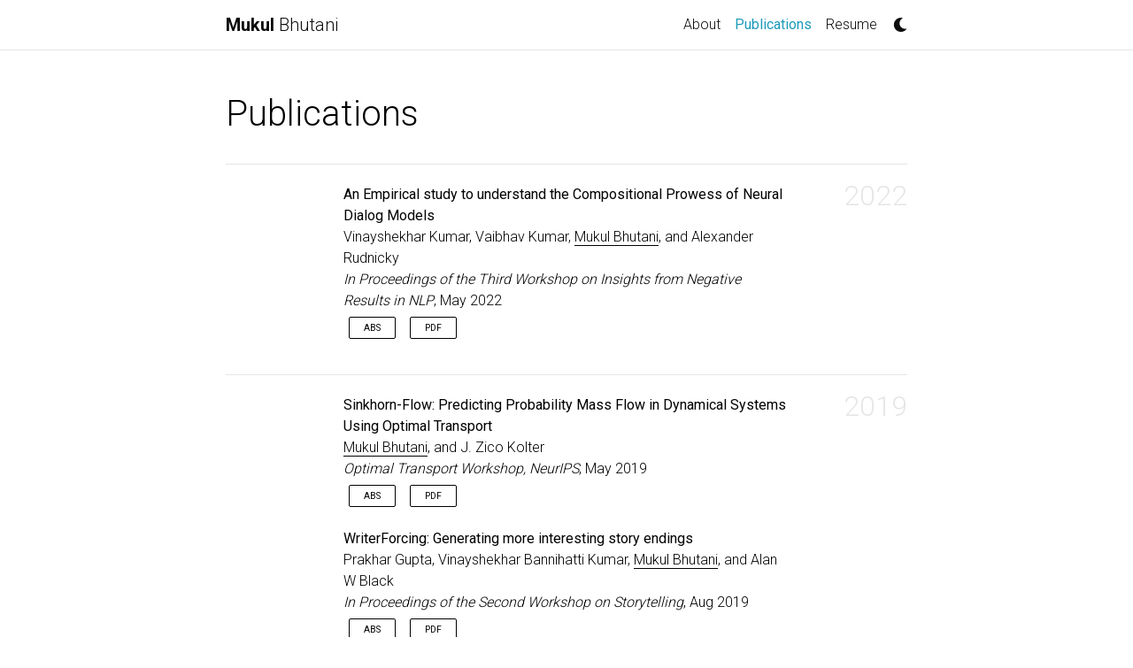

--- FILE ---
content_type: text/html; charset=utf-8
request_url: https://www.mukulbhutani.com/publications/
body_size: 5232
content:
<!DOCTYPE html> <html lang="en"> <head> <meta http-equiv="Content-Type" content="text/html; charset=UTF-8"> <meta charset="utf-8"> <meta name="viewport" content="width=device-width, initial-scale=1, shrink-to-fit=no"> <meta http-equiv="X-UA-Compatible" content="IE=edge"> <title>Publications | Mukul Bhutani</title> <meta name="author" content="Mukul Bhutani"> <meta name="description" content="A simple, whitespace theme for academics. Based on [*folio](https://github.com/bogoli/-folio) design. "> <meta name="keywords" content="jekyll, jekyll-theme, academic-website, portfolio-website"> <link href="https://cdn.jsdelivr.net/npm/bootstrap@4.6.1/dist/css/bootstrap.min.css" rel="stylesheet" integrity="sha256-DF7Zhf293AJxJNTmh5zhoYYIMs2oXitRfBjY+9L//AY=" crossorigin="anonymous"> <link rel="stylesheet" href="https://cdn.jsdelivr.net/npm/mdbootstrap@4.20.0/css/mdb.min.css" integrity="sha256-jpjYvU3G3N6nrrBwXJoVEYI/0zw8htfFnhT9ljN3JJw=" crossorigin="anonymous"> <link rel="stylesheet" href="https://cdn.jsdelivr.net/npm/@fortawesome/fontawesome-free@5.15.4/css/all.min.css" integrity="sha256-mUZM63G8m73Mcidfrv5E+Y61y7a12O5mW4ezU3bxqW4=" crossorigin="anonymous"> <link rel="stylesheet" href="https://cdn.jsdelivr.net/npm/academicons@1.9.1/css/academicons.min.css" integrity="sha256-i1+4qU2G2860dGGIOJscdC30s9beBXjFfzjWLjBRsBg=" crossorigin="anonymous"> <link rel="stylesheet" type="text/css" href="https://fonts.googleapis.com/css?family=Roboto:300,400,500,700%7CRoboto+Slab:100,300,400,500,700%7CMaterial+Icons"> <link rel="stylesheet" href="https://cdn.jsdelivr.net/gh/jwarby/jekyll-pygments-themes@master/github.css" media="" id="highlight_theme_light"> <link rel="stylesheet" href="/assets/css/main.css"> <link rel="canonical" href="https://mukulbhutani.com/publications/"> <link rel="stylesheet" href="https://cdn.jsdelivr.net/gh/jwarby/jekyll-pygments-themes@master/native.css" media="none" id="highlight_theme_dark"> <script src="/assets/js/theme.js"></script> <script src="/assets/js/dark_mode.js"></script> </head> <body class="fixed-top-nav sticky-bottom-footer"> <header> <nav id="navbar" class="navbar navbar-light navbar-expand-sm fixed-top"> <div class="container"> <a class="navbar-brand title font-weight-lighter" href="/"><span class="font-weight-bold">Mukul </span>Bhutani</a> <button class="navbar-toggler collapsed ml-auto" type="button" data-toggle="collapse" data-target="#navbarNav" aria-controls="navbarNav" aria-expanded="false" aria-label="Toggle navigation"> <span class="sr-only">Toggle navigation</span> <span class="icon-bar top-bar"></span> <span class="icon-bar middle-bar"></span> <span class="icon-bar bottom-bar"></span> </button> <div class="collapse navbar-collapse text-right" id="navbarNav"> <ul class="navbar-nav ml-auto flex-nowrap"> <li class="nav-item "> <a class="nav-link" href="/">About</a> </li> <li class="nav-item active"> <a class="nav-link" href="/publications/">Publications<span class="sr-only">(current)</span></a> </li> <li class="nav-item "> <a class="nav-link" href="/cv/">Resume</a> </li> <li class="toggle-container"> <button id="light-toggle" title="Change theme"> <i class="fas fa-moon"></i> <i class="fas fa-sun"></i> </button> </li> </ul> </div> </div> </nav> <progress id="progress" value="0"> <div class="progress-container"> <span class="progress-bar"></span> </div> </progress> </header> <div class="container mt-5"> <div class="post"> <header class="post-header"> <h1 class="post-title">Publications</h1> <p class="post-description"></p> </header> <article> <div class="publications"> <h2 class="year">2022</h2> <ol class="bibliography"><li> <div class="row"> <div class="col-sm-2 abbr"></div> <div id="kumar-etal-2022-empirical" class="col-sm-8"> <div class="title">An Empirical study to understand the Compositional Prowess of Neural Dialog Models</div> <div class="author"> Vinayshekhar Kumar, Vaibhav Kumar, <em>Mukul Bhutani</em>, and Alexander Rudnicky</div> <div class="periodical"> <em>In Proceedings of the Third Workshop on Insights from Negative Results in NLP</em>, May 2022 </div> <div class="periodical"> </div> <div class="links"> <a class="abstract btn btn-sm z-depth-0" role="button">Abs</a> <a href="/assets/pdf/papers/dialog_composition.pdf" class="btn btn-sm z-depth-0" role="button">PDF</a> </div> <div class="badges"> </div> <div class="abstract hidden"> <p>In this work, we examine the problems associated with neural dialog models under the common theme of compositionality. Specifically, we investigate three manifestations of compositionality: (1) Productivity, (2) Substitutivity, and (3) Systematicity. These manifestations shed light on the generalization, syntactic robustness, and semantic capabilities of neural dialog models. We design probing experiments by perturbing the training data to study the above phenomenon. We make informative observations based on automated metrics and hope that this work increases research interest in understanding the capacity of these models.</p> </div> </div> </div> </li></ol> <h2 class="year">2019</h2> <ol class="bibliography"> <li> <div class="row"> <div class="col-sm-2 abbr"></div> <div id="https://doi.org/10.48550/arxiv.2303.07675" class="col-sm-8"> <div class="title">Sinkhorn-Flow: Predicting Probability Mass Flow in Dynamical Systems Using Optimal Transport</div> <div class="author"> <em>Mukul Bhutani</em>, and J. Zico Kolter</div> <div class="periodical"> <em>Optimal Transport Workshop, NeurIPS</em>, May 2019 </div> <div class="periodical"> </div> <div class="links"> <a class="abstract btn btn-sm z-depth-0" role="button">Abs</a> <a href="/assets/pdf/papers/sinkhorn.pdf" class="btn btn-sm z-depth-0" role="button">PDF</a> </div> <div class="badges"> </div> <div class="abstract hidden"> <p>Predicting how distributions over discrete variables vary over time is a common task in time series forecasting. But whereas most approaches focus on merely predicting the distribution at subsequent time steps, a crucial piece of information in many settings is to determine how this probability mass flows between the different elements over time. We propose a new approach to predicting such mass flow over time using optimal transport. Specifically, we propose a generic approach to predicting transport matrices in end-to-end deep learning systems, replacing the standard softmax operation with Sinkhorn iterations. We apply our approach to the task of predicting how communities will evolve over time in social network settings, and show that the approach improves substantially over alternative prediction methods. We specifically highlight results on the task of predicting faction evolution in Ukrainian parliamentary voting.</p> </div> </div> </div> </li> <li> <div class="row"> <div class="col-sm-2 abbr"></div> <div id="gupta-etal-2019-writerforcing" class="col-sm-8"> <div class="title">WriterForcing: Generating more interesting story endings</div> <div class="author"> Prakhar Gupta, Vinayshekhar Bannihatti Kumar, <em>Mukul Bhutani</em>, and Alan W Black</div> <div class="periodical"> <em>In Proceedings of the Second Workshop on Storytelling</em>, Aug 2019 </div> <div class="periodical"> </div> <div class="links"> <a class="abstract btn btn-sm z-depth-0" role="button">Abs</a> <a href="/assets/pdf/papers/writer_forcing.pdf" class="btn btn-sm z-depth-0" role="button">PDF</a> </div> <div class="badges"> </div> <div class="abstract hidden"> <p>We study the problem of generating interesting endings for stories. Neural generative models have shown promising results for various text generation problems. Sequence to Sequence (Seq2Seq) models are typically trained to generate a single output sequence for a given input sequence. However, in the context of a story, multiple endings are possible. Seq2Seq models tend to ignore the context and generate generic and dull responses. Very few works have studied generating diverse and interesting story endings for the same story context. In this paper, we propose models which generate more diverse and interesting outputs by 1) training models to focus attention on important keyphrases of the story, and 2) promoting generating nongeneric words. We show that the combination of the two leads to more interesting endings.</p> </div> </div> </div> </li> </ol> <h2 class="year">2018</h2> <ol class="bibliography"><li> <div class="row"> <div class="col-sm-2 abbr"></div> <div id="DBLP:journals/corr/abs-1806-05454" class="col-sm-8"> <div class="title">Low-rank geometric mean metric learning</div> <div class="author"> <em>Mukul Bhutani</em>, Pratik Jawanpuria, Hiroyuki Kasai, and Bamdev Mishra</div> <div class="periodical"> <em>Geometry in Machine Learning (GiMLi) workshop, ICML </em>, Aug 2018 </div> <div class="periodical"> </div> <div class="links"> <a class="abstract btn btn-sm z-depth-0" role="button">Abs</a> <a href="/assets/pdf/papers/gmml.pdf" class="btn btn-sm z-depth-0" role="button">PDF</a> </div> <div class="badges"> </div> <div class="abstract hidden"> <p>We propose a low-rank approach to learning a Mahalanobis metric from data. Inspired by the recent geometric mean metric learning (GMML) algorithm, we propose a low-rank variant of the algorithm. This allows to jointly learn a low-dimensional subspace where the data reside and the Mahalanobis metric that appropriately fits the data. Our results show that we compete effectively with GMML at lower ranks.</p> </div> </div> </div> </li></ol> <h2 class="year">2017</h2> <ol class="bibliography"> <li> <div class="row"> <div class="col-sm-2 abbr"></div> <div id="10.1007/978-3-319-71273-4_13" class="col-sm-8"> <div class="title">MRNet-Product2Vec: A Multi-task Recurrent Neural Network for Product Embeddings</div> <div class="author"> Arijit Biswas, <em>Mukul Bhutani</em>, and Subhajit Sanyal</div> <div class="periodical"> <em>In ECML PKDD</em>, Aug 2017 </div> <div class="periodical"> </div> <div class="links"> <a class="abstract btn btn-sm z-depth-0" role="button">Abs</a> <a href="/assets/pdf/papers/mrnet_product2vec.pdf" class="btn btn-sm z-depth-0" role="button">PDF</a> </div> <div class="badges"> </div> <div class="abstract hidden"> <p>E-commerce websites such as Amazon, Alibaba, Flipkart, and Walmart sell billions of products. Machine learning (ML) algorithms involving products are often used to improve the customer experience and increase revenue, e.g., product similarity, recommendation, and price estimation. The products are required to be represented as features before training an ML algorithm. In this paper, we propose an approach called MRNet-Product2Vec for creating generic embeddings of products within an e-commerce ecosystem. We learn a dense and low-dimensional embedding where a diverse set of signals related to a product are explicitly injected into its representation. We train a Discriminative Multi-task Bidirectional Recurrent Neural Network (RNN), where the input is a product title fed through a Bidirectional RNN and at the output, product labels corresponding to fifteen different tasks are predicted. The task set includes several intrinsic characteristics about a product such as price, weight, size, color, popularity, and material. We evaluate the proposed embedding quantitatively and qualitatively. We demonstrate that they are almost as good as sparse and extremely high-dimensional TF-IDF representation in spite of having less than 3% of the TF-IDF dimension. We also use a multimodal autoencoder for comparing products from different language-regions and show preliminary yet promising qualitative results.</p> </div> </div> </div> </li> <li> <div class="row"> <div class="col-sm-2 abbr"></div> <div id="matrixCompletion" class="col-sm-8"> <div class="title">A two-dimensional decomposition approach for matrix completion through gossip</div> <div class="author"> <em>Mukul Bhutani</em>, and Bamdev Mishra</div> <div class="periodical"> <em>Emergent Communication Workshop, NeurIPS </em>, Aug 2017 </div> <div class="periodical"> </div> <div class="links"> <a class="abstract btn btn-sm z-depth-0" role="button">Abs</a> <a href="/assets/pdf/papers/matrix_completion_gossip.pdf" class="btn btn-sm z-depth-0" role="button">PDF</a> </div> <div class="badges"> </div> <div class="abstract hidden"> <p>Factoring a matrix into two low rank matrices is at the heart of many problems. The problem of matrix completion especially uses it to decompose a sparse matrix into two non sparse, low rank matrices which can then be used to predict unknown entries of the original matrix. We present a scalable and decentralized approach in which instead of learning two factors for the original input matrix, we decompose the original matrix into a grid blocks, each of whose factors can be individually learned just by communicating (gossiping) with neighboring blocks. This eliminates any need for a central server. We show that our algorithm performs well on both synthetic and real datasets.</p> </div> </div> </div> </li> </ol> </div> </article> </div> </div> <footer class="sticky-bottom mt-5"> <div class="container"> © Copyright 2023 Mukul Bhutani. Powered by <a href="https://jekyllrb.com/" target="_blank" rel="external nofollow noopener">Jekyll</a> with <a href="https://github.com/alshedivat/al-folio" rel="external nofollow noopener" target="_blank">al-folio</a> theme. Hosted by <a href="https://pages.github.com/" target="_blank" rel="external nofollow noopener">GitHub Pages</a>. Photos from <a href="https://unsplash.com" target="_blank" rel="external nofollow noopener">Unsplash</a>. </div> </footer> <script src="https://cdn.jsdelivr.net/npm/jquery@3.6.0/dist/jquery.min.js" integrity="sha256-/xUj+3OJU5yExlq6GSYGSHk7tPXikynS7ogEvDej/m4=" crossorigin="anonymous"></script> <script src="https://cdn.jsdelivr.net/npm/bootstrap@4.6.1/dist/js/bootstrap.bundle.min.js" integrity="sha256-fgLAgv7fyCGopR/gBNq2iW3ZKIdqIcyshnUULC4vex8=" crossorigin="anonymous"></script> <script src="https://cdn.jsdelivr.net/npm/mdbootstrap@4.20.0/js/mdb.min.js" integrity="sha256-NdbiivsvWt7VYCt6hYNT3h/th9vSTL4EDWeGs5SN3DA=" crossorigin="anonymous"></script> <script defer src="https://cdn.jsdelivr.net/npm/masonry-layout@4.2.2/dist/masonry.pkgd.min.js" integrity="sha256-Nn1q/fx0H7SNLZMQ5Hw5JLaTRZp0yILA/FRexe19VdI=" crossorigin="anonymous"></script> <script defer src="https://cdn.jsdelivr.net/npm/imagesloaded@4/imagesloaded.pkgd.min.js"></script> <script defer src="/assets/js/masonry.js" type="text/javascript"></script> <script defer src="https://cdn.jsdelivr.net/npm/medium-zoom@1.0.8/dist/medium-zoom.min.js" integrity="sha256-7PhEpEWEW0XXQ0k6kQrPKwuoIomz8R8IYyuU1Qew4P8=" crossorigin="anonymous"></script> <script defer src="/assets/js/zoom.js"></script> <script defer src="/assets/js/common.js"></script> <script type="text/javascript">window.MathJax={tex:{tags:"ams"}};</script> <script defer type="text/javascript" id="MathJax-script" src="https://cdn.jsdelivr.net/npm/mathjax@3.2.0/es5/tex-mml-chtml.js"></script> <script defer src="https://polyfill.io/v3/polyfill.min.js?features=es6"></script> <script type="text/javascript">function progressBarSetup(){"max"in document.createElement("progress")?(initializeProgressElement(),$(document).on("scroll",function(){progressBar.attr({value:getCurrentScrollPosition()})}),$(window).on("resize",initializeProgressElement)):(resizeProgressBar(),$(document).on("scroll",resizeProgressBar),$(window).on("resize",resizeProgressBar))}function getCurrentScrollPosition(){return $(window).scrollTop()}function initializeProgressElement(){let e=$("#navbar").outerHeight(!0);$("body").css({"padding-top":e}),$("progress-container").css({"padding-top":e}),progressBar.css({top:e}),progressBar.attr({max:getDistanceToScroll(),value:getCurrentScrollPosition()})}function getDistanceToScroll(){return $(document).height()-$(window).height()}function resizeProgressBar(){progressBar.css({width:getWidthPercentage()+"%"})}function getWidthPercentage(){return getCurrentScrollPosition()/getDistanceToScroll()*100}const progressBar=$("#progress");window.onload=function(){setTimeout(progressBarSetup,50)};</script> </body> </html>

--- FILE ---
content_type: text/css; charset=utf-8
request_url: https://www.mukulbhutani.com/assets/css/main.css
body_size: 2579
content:
:root{--global-bg-color:#fff;--global-code-bg-color:rgba(181,9,172,0.05);--global-text-color:#000;--global-text-color-light:#828282;--global-theme-color:rgba(9,146,181,0.9607843137);--global-hover-color:rgba(9,146,181,0.9607843137);--global-footer-bg-color:#1c1c1d;--global-footer-text-color:#e8e8e8;--global-footer-link-color:#fff;--global-distill-app-color:#828282;--global-divider-color:rgba(0,0,0,.1);--global-card-bg-color:#fff}:root .fa-sun{display:none}:root .fa-moon{padding-left:10px;padding-top:12px;display:block}:root .repo-img-light{display:block}:root .repo-img-dark{display:none}html[data-theme=dark]{--global-bg-color:#1c1c1d;--global-code-bg-color:#2c3237;--global-text-color:#e8e8e8;--global-text-color-light:#e8e8e8;--global-theme-color:#2698ba;--global-hover-color:#2698ba;--global-footer-bg-color:#e8e8e8;--global-footer-text-color:#1c1c1d;--global-footer-link-color:#000;--global-distill-app-color:#e8e8e8;--global-divider-color:#424246;--global-card-bg-color:#212529}html[data-theme=dark] .fa-sun{padding-left:10px;padding-top:12px;display:block}html[data-theme=dark] .fa-moon{display:none}html[data-theme=dark] .repo-img-light{display:none}html[data-theme=dark] .repo-img-dark{display:block}body{padding-bottom:70px;color:var(--global-text-color);background-color:var(--global-bg-color)}body h1,body h2,body h3,body h4,body h5,body h6{scroll-margin-top:66px}body.fixed-top-nav{padding-top:56px}body.sticky-bottom-footer{padding-bottom:0}.container{max-width:800px}.profile img{width:100%}p,h1,h2,h3,h4,h5,h6,em,div,li,span,strong{color:var(--global-text-color)}hr{border-top:1px solid var(--global-divider-color)}table td,table th{color:var(--global-text-color)}table td{font-size:1rem}a,table.table a{color:var(--global-theme-color)}a:hover,table.table a:hover{color:var(--global-theme-color);text-decoration:underline}a:hover:after :not(.nav-item.dropdown),table.table a:hover:after :not(.nav-item.dropdown){width:100%}figure,img{max-width:90vw}blockquote{background:var(--global-bg-color);border-left:2px solid var(--global-theme-color);margin:1.5em 10px;padding:.5em 10px;font-size:1.2rem}.equation{margin-bottom:1rem;text-align:center}.caption{font-size:.875rem;margin-top:.75rem;margin-bottom:1.5rem;text-align:center}.card{background-color:var(--global-card-bg-color)}.card img{width:100%}.card .card-title{color:var(--global-text-color)}.card .card-item{width:auto;margin-bottom:10px}.card .card-item .row{display:flex;align-items:center}.citation,.citation-number{color:var(--global-theme-color)}.profile{width:100%}.profile .address{margin-bottom:5px;margin-top:5px;font-family:monospace}.profile .address p{display:inline-block;margin:0}.profile.float-right{margin-left:1rem}.profile.float-left{margin-right:1rem}@media(min-width:576px){.profile{width:30%}.profile .address p{display:block}}.post-description{margin-bottom:2rem;font-size:.875rem}.post-description a{color:inherit}.post-description a:hover{color:var(--global-theme-color);text-decoration:none}.navbar{box-shadow:none;border-bottom:1px solid var(--global-divider-color);background-color:var(--global-bg-color);opacity:.95}.navbar .dropdown-menu{background-color:var(--global-bg-color);border:1px solid var(--global-divider-color)}.navbar .dropdown-menu a:not(.active){color:var(--global-text-color)}.navbar .dropdown-menu a:hover{color:var(--global-hover-color)}.navbar .dropdown-menu .dropdown-divider{border-top:1px solid var(--global-divider-color)!important}.dropdown-item{color:var(--global-text-color)}.dropdown-item:hover{color:var(--global-hover-color);background-color:var(--global-bg-color)}.navbar.navbar-light a:hover{text-decoration:none}.navbar.navbar-light .navbar-brand{color:var(--global-text-color)}.navbar.navbar-light .navbar-nav .nav-item .nav-link{color:var(--global-text-color)}.navbar.navbar-light .navbar-nav .nav-item .nav-link:hover{color:var(--global-hover-color)}.navbar.navbar-light .navbar-nav .nav-item.active>.nav-link{background-color:inherit;font-weight:bolder;color:var(--global-theme-color)}.navbar.navbar-light .navbar-nav .nav-item.active>.nav-link:hover{color:var(--global-hover-color)}.navbar.navbar-light .navbar-brand.social{padding-bottom:0;padding-top:0;font-size:1.7rem}.navbar.navbar-light .navbar-brand.social a i::before{color:var(--global-text-color);transition-property:all .2s ease-in-out}.navbar.navbar-light .navbar-brand.social a:hover i::before{color:var(--global-theme-color)}.navbar-toggler .icon-bar{display:block;width:22px;height:2px;background-color:var(--global-text-color);border-radius:1px;margin-bottom:4px;transition:all .2s}.navbar-toggler .top-bar{transform:rotate(45deg);transform-origin:10% 10%}.navbar-toggler .middle-bar{opacity:0}.navbar-toggler .bottom-bar{transform:rotate(-45deg);transform-origin:10% 90%}.navbar-toggler.collapsed .top-bar{transform:rotate(0)}.navbar-toggler.collapsed .middle-bar{opacity:1}.navbar-toggler.collapsed .bottom-bar{transform:rotate(0)}#light-toggle{padding:0;border:0;background-color:inherit;color:var(--global-text-color)}
#light-toggle:hover{color:var(--global-hover-color)}.social{text-align:center}.social .contact-icons{font-size:4rem}.social .contact-icons a i::before{color:var(--global-text-color);transition-property:all .2s ease-in-out}.social .contact-icons a:hover i::before{color:var(--global-theme-color)}.social .contact-note{font-size:.8rem}footer.fixed-bottom{background-color:var(--global-footer-bg-color);font-size:.75rem}footer.fixed-bottom .container{color:var(--global-footer-text-color);padding-top:9px;padding-bottom:8px}footer.fixed-bottom a{color:var(--global-footer-link-color)}footer.fixed-bottom a:hover{color:var(--global-theme-color);text-decoration:none}footer.sticky-bottom{border-top:1px solid var(--global-divider-color);padding-top:40px;padding-bottom:40px;font-size:.9rem}.cv{margin-bottom:40px}.cv .card{background-color:var(--global-card-bg-color);border:1px solid var(--global-divider-color)}.cv .card .list-group-item{background-color:inherit;border-color:var(--global-divider-color)}.cv .card .list-group-item .badge{color:var(--global-card-bg-color)!important;background-color:var(--global-theme-color)!important}@media(min-width:768px){.repo{max-width:50%}}.header-bar{border-bottom:1px solid var(--global-divider-color);text-align:center;padding-top:2rem;padding-bottom:3rem}.header-bar h1{color:var(--global-theme-color);font-size:5rem}.tag-list{border-bottom:1px solid var(--global-divider-color);text-align:center;padding-top:1rem}.tag-list ul{justify-content:center;display:flow-root}.tag-list ul p,.tag-list ul li{list-style:none;display:inline-block;padding:1rem .5rem;color:var(--global-text-color-light)}.post-list{margin:0;margin-bottom:40px;padding:0}.post-list li{border-bottom:1px solid var(--global-divider-color);list-style:none;padding-top:2rem;padding-bottom:2rem}.post-list li .post-meta{color:var(--global-text-color-light);font-size:.875rem;margin-bottom:0}.post-list li .post-tags{color:var(--global-text-color-light);font-size:.875rem;padding-top:.25rem;padding-bottom:0}.post-list li a{color:var(--global-text-color);text-decoration:none}.post-list li a:hover{color:var(--global-theme-color)}.pagination .page-item .page-link{color:var(--global-text-color)}.pagination .page-item .page-link:hover{color:#000}.pagination .page-item.active .page-link{color:#fff;background-color:var(--global-theme-color)}.pagination .page-item.active .page-link:hover{background-color:var(--global-theme-color)}.distill a:hover{border-bottom-color:var(--global-theme-color);text-decoration:none}.projects a{text-decoration:none}.projects a:hover .card-title{color:var(--global-theme-color)}.projects .card img{width:100%}.projects .card-item{width:auto;margin-bottom:10px}.projects .card-item .row{display:flex;align-items:center}.projects .grid-sizer,.projects .grid-item{width:250px;margin-bottom:10px}.projects h2.category{color:var(--global-divider-color);border-bottom:1px solid var(--global-divider-color);padding-top:.5rem;margin-top:2rem;margin-bottom:1rem;text-align:right}.publications{margin-top:2rem}.publications h1{color:var(--global-theme-color);font-size:2rem;text-align:center;margin-top:1em;margin-bottom:1em}.publications h2{margin-bottom:1rem}.publications h2 span{font-size:1.5rem}.publications h2.year{color:var(--global-divider-color);border-top:1px solid var(--global-divider-color);padding-top:1rem;margin-top:2rem;margin-bottom:-2rem;text-align:right}.publications ol.bibliography{list-style:none;padding:0;margin-top:0}.publications ol.bibliography li{margin-bottom:1rem}.publications ol.bibliography li .preview{width:100%;min-width:80px;max-width:200px}.publications ol.bibliography li .abbr{height:2rem;margin-bottom:.5rem}.publications ol.bibliography li .abbr abbr{display:inline-block;background-color:var(--global-theme-color);padding-left:1rem;padding-right:1rem}.publications ol.bibliography li .abbr abbr a{color:white}.publications ol.bibliography li .abbr abbr a:hover{text-decoration:none}.publications ol.bibliography li .abbr .award{color:var(--global-theme-color)!important;border:1px solid var(--global-theme-color)}.publications ol.bibliography li .title{font-weight:bolder}.publications ol.bibliography li .author a{border-bottom:1px dashed var(--global-theme-color)}.publications ol.bibliography li .author a:hover{border-bottom-style:solid;text-decoration:none}.publications ol.bibliography li .author>em{border-bottom:1px solid;font-style:normal}.publications ol.bibliography li .author>span.more-authors{color:var(--global-text-color-light);border-bottom:1px dashed var(--global-text-color-light);cursor:pointer}.publications ol.bibliography li .author>span.more-authors:hover{color:var(--global-text-color);border-bottom:1px dashed var(--global-text-color)}.publications ol.bibliography li .links a.btn{color:var(--global-text-color);border:1px solid var(--global-text-color);padding-left:1rem;padding-right:1rem;padding-top:.25rem;padding-bottom:.25rem}.publications ol.bibliography li .links a.btn:hover{color:var(--global-theme-color);border-color:var(--global-theme-color)}
.publications ol.bibliography li .badges span{display:inline-block;color:#000;height:100%;padding-left:.5rem;vertical-align:middle}.publications ol.bibliography li .badges span:hover{text-decoration:underline}.publications ol.bibliography li .hidden{font-size:.875rem;max-height:0;overflow:hidden;text-align:justify;transition-property:.15s ease;-moz-transition:.15s ease;-ms-transition:.15s ease;-o-transition:.15s ease;transition:all .15s ease}.publications ol.bibliography li .hidden p{line-height:1.4em;margin:10px}.publications ol.bibliography li .hidden pre{font-size:1em;line-height:1.4em;padding:10px}.publications ol.bibliography li .hidden.open{max-height:100em;transition-property:.15s ease;-moz-transition:.15s ease;-ms-transition:.15s ease;-o-transition:.15s ease;transition:all .15s ease}.publications ol.bibliography li div.abstract.hidden{border:dashed 1px var(--global-bg-color)}.publications ol.bibliography li div.abstract.hidden.open{border-color:var(--global-text-color)}figure.highlight{margin:0 0 1rem}pre{color:var(--global-theme-color);background-color:var(--global-code-bg-color);border-radius:6px;padding:6px 12px}pre pre,pre code{background-color:transparent;border-radius:0;padding:0}code{color:var(--global-theme-color);background-color:var(--global-code-bg-color);border-radius:3px;padding:3px 3px}html.transition,html.transition *,html.transition *:before,html.transition *:after{transition:all 750ms!important;transition-delay:0!important}.post .post-meta{color:var(--global-text-color-light);font-size:.875rem;margin-bottom:0}.post .post-tags{color:var(--global-text-color-light);font-size:.875rem;padding-top:.25rem;padding-bottom:1rem}.post .post-tags a{color:var(--global-text-color-light);text-decoration:none}.post .post-tags a:hover{color:var(--global-theme-color)}.post .post-content blockquote{border-left:5px solid var(--global-theme-color);padding:8px}progress{position:fixed;left:0;top:56px;z-index:10;width:100%;height:1px;-webkit-appearance:none;-moz-appearance:none;appearance:none;border:0;background-color:transparent;color:var(--global-theme-color)}progress::-webkit-progress-bar{background-color:transparent}progress::-webkit-progress-value{background-color:var(--global-theme-color)}progress::-moz-progress-bar{background-color:var(--global-theme-color)}.progress-container{width:100%;background-color:transparent;position:fixed;top:56px;left:0;height:5px;display:block}.progress-bar{background-color:var(--global-theme-color);width:0;display:block;height:inherit}d-byline{border-top-color:var(--global-divider-color)!important}d-byline h3{color:var(--global-text-color)!important}d-byline a,d-article d-byline a{color:var(--global-text-color)!important}d-byline a:hover,d-article d-byline a:hover{color:var(--global-hover-color)!important}d-article{border-top-color:var(--global-divider-color)!important}d-article p,d-article h1,d-article h2,d-article h3,d-article h4,d-article h5,d-article h6,d-article li,d-article table{color:var(--global-text-color)!important}d-article h1,d-article h2,d-article hr,d-article table,d-article table th,d-article table td{border-bottom-color:var(--global-divider-color)!important}d-article a{color:var(--global-theme-color)!important}d-article a:hover{color:var(--global-theme-color)!important}d-article b i{display:inline}d-article d-contents{align-self:start;grid-column:1/4;grid-row:auto/span 4;justify-self:end;margin-top:0;padding-left:2em;padding-right:3em;border-right:1px solid var(--global-divider-color);width:max(70%,300px);margin-right:0;margin-top:0;display:grid;grid-template-columns:minmax(8px,1fr) [toc] auto minmax(8px,1fr) [toc-line] 1px minmax(32px,2fr)}d-article d-contents nav{grid-column:toc}d-article d-contents nav a{border-bottom:none!important}d-article d-contents nav a:hover{border-bottom:1px solid var(--global-text-color)!important}d-article d-contents nav h3{margin-top:0;margin-bottom:1em}d-article d-contents nav div{display:block;outline:0;margin-bottom:.8em;color:rgba(0,0,0,0.8);font-weight:bold}d-article d-contents nav ul{padding-left:1em;margin-top:0;margin-bottom:6px;list-style-type:none}d-article d-contents nav ul li{margin-bottom:.25em}d-article d-contents .figcaption{line-height:1.4em}d-article d-contents toc-line{border-right:1px solid var(--global-divider-color);grid-column:toc-line}d-article d-footnote{scroll-margin-top:66px}d-appendix{border-top-color:var(--global-divider-color)!important;color:var(--global-distill-app-color)!important}d-appendix h3,d-appendix li,d-appendix span{color:var(--global-distill-app-color)!important}d-appendix a,d-appendix a.footnote-backlink{color:var(--global-distill-app-color)!important}d-appendix a:hover,d-appendix a.footnote-backlink:hover{color:var(--global-hover-color)!important}@media(max-width:1024px){d-article d-contents{display:block;grid-column-start:2;grid-column-end:-2;padding-bottom:.5em;margin-bottom:1em;padding-top:.5em;width:100%;border:1px solid var(--global-divider-color)}d-article d-contents nav{grid-column:none}
}